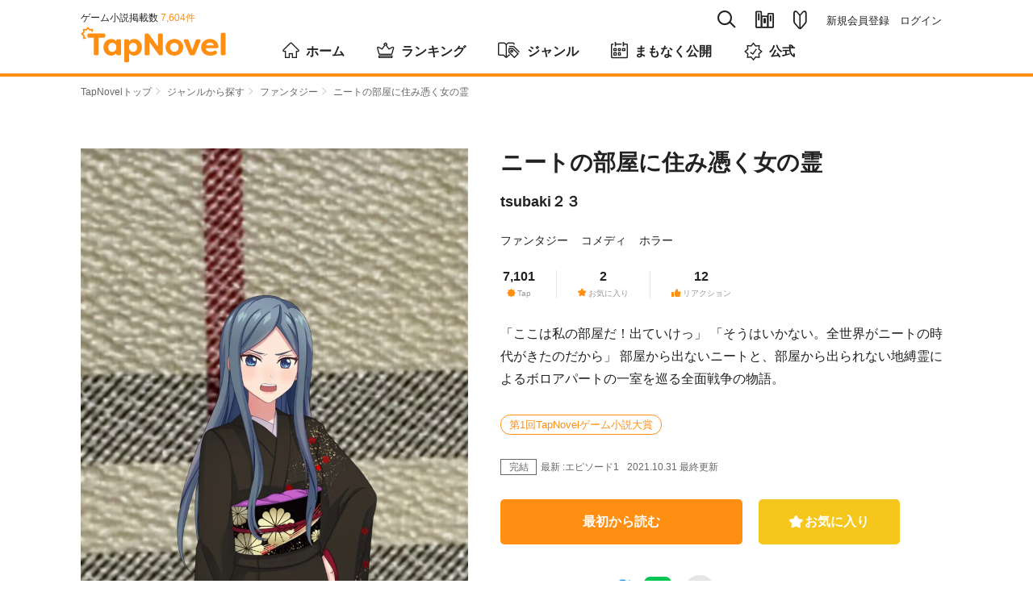

--- FILE ---
content_type: text/html; charset=utf-8
request_url: https://tapnovel.com/stories/1079
body_size: 10687
content:
<!DOCTYPE html><html lang="ja"><head><meta charset="utf-8" /><meta content="width=device-width, initial-scale=1.0, minimum-scale=1.0, user-scalable=no, viewport-fit=cover" name="viewport" /><title>ニートの部屋に住み憑く女の霊 - TapNovel（タップノベル）</title>
<meta name="description" content="「この部屋は俺の、私の、命‼️」――『ニートの部屋に住み憑く女の霊』は、tsubaki２３によるファンタジーのゲーム小説です。あらすじや「幸子さん」「晃」等、キャラクターのプロフィールも掲載しています。TapNovelは、イラスト付きのWeb小説が無料で読めるゲーム小説サイトです。">
<meta name="keywords" content="ニートの部屋に住み憑く女の霊,tsubaki２３,ファンタジー,tapnovel,タップノベル,ゲーム小説,イラスト小説,web小説,無料">
<meta property="og:title" content="ニートの部屋に住み憑く女の霊">
<meta property="og:type" content="article">
<meta property="og:url" content="https://tapnovel.com/stories/1079">
<meta property="og:image" content="https://images.tapnovel.com/story_ogp_images/images/000/003/877/original/a39f5ac1332583ff04c5a14a5eaf5adc.png">
<meta property="og:image:width" content="1200">
<meta property="og:image:height" content="630">
<meta property="og:description" content="「この部屋は俺の、私の、命‼️」――『ニートの部屋に住み憑く女の霊』は、tsubaki２３によるファンタジーのゲーム小説です。あらすじや「幸子さん」「晃」等、キャラクターのプロフィールも掲載して...">
<meta property="fb:app_id" content="400613540669387">
<meta name="twitter:title" content="ニートの部屋に住み憑く女の霊">
<meta name="twitter:card" content="summary_large_image">
<meta name="twitter:site" content="@tapnovel">
<meta name="twitter:image" content="https://images.tapnovel.com/story_ogp_images/images/000/003/877/original/a39f5ac1332583ff04c5a14a5eaf5adc.png">
<meta name="twitter:description" content="「この部屋は俺の、私の、命‼️」――『ニートの部屋に住み憑く女の霊』は、tsubaki２３によるファンタジーのゲーム小説です。あらすじや「幸子さん」「晃」等、キャラクターのプロフィールも掲載しています。TapNovelは、イラスト付きのWeb小説が無料で読めるゲーム小説サイトです。"><meta name="csrf-param" content="authenticity_token" />
<meta name="csrf-token" content="5jb5UvPInHU03USN8ln2uxIlUcdd724rfYR57eCypCo9RQNr5Gg0UuYW_lGcqG35tURtjeBcFIHAqmyi7XDeNw" /><meta content="TapNovel" name="apple-mobile-web-app-title" /><meta content="TapNovel" name="application-name" /><link href="https://assets.tapnovel.com/packs/media/images/touch-icon-d19775ddbb3513690e7a2420dd015084.png" rel="apple-touch-icon" sizes="192x192" /><link href="https://assets.tapnovel.com/packs/media/images/touch-icon-d19775ddbb3513690e7a2420dd015084.png" rel="icon" /><link rel="stylesheet" href="https://assets.tapnovel.com/packs/css/application-9fa82a93.css" media="all" /><script src="https://assets.tapnovel.com/packs/js/application-15e600045b180c1fea34.js" defer="defer"></script><link rel="icon" type="image/x-icon" href="https://assets.tapnovel.com/packs/media/images/favicon-a9e9ed9b6092fecd2bba664efc80a440.ico" /><!-- Google Tag Manager -->
<script>(function(w,d,s,l,i){w[l]=w[l]||[];w[l].push({'gtm.start':
new Date().getTime(),event:'gtm.js'});var f=d.getElementsByTagName(s)[0],
j=d.createElement(s),dl=l!='dataLayer'?'&l='+l:'';j.async=true;j.src=
'https://www.googletagmanager.com/gtm.js?id='+i+dl;f.parentNode.insertBefore(j,f);
})(window,document,'script','dataLayer','GTM-5GQRZ4Z');</script>
<!-- End Google Tag Manager -->

<script>
function gtag(){dataLayer.push(arguments);}
</script>
<script async src="https://pagead2.googlesyndication.com/pagead/js/adsbygoogle.js?client=ca-pub-1301859781271766"
     crossorigin="anonymous"></script>
<script>window.applicationConfig = {"facebookId":400613540669387,"lineChannelId":1552002423};</script></head><body class="hide-phone-header-tab show-app-banner" id="story-page"><!-- Google Tag Manager (noscript) -->
<noscript><iframe src="https://www.googletagmanager.com/ns.html?id=GTM-5GQRZ4Z"
height="0" width="0" style="display:none;visibility:hidden"></iframe></noscript>
<!-- End Google Tag Manager (noscript) -->
<noscript><p class="noscript">当サイトではJavaScriptを使用しています。<br />JavaScriptを有効にして再度アクセスしてください。</p></noscript><div id="wrapper"><header class="header"><div class="header-wrapper"><div class="header-nav-top"><div class="header-nav-global"><p class="nav-global-published">ゲーム小説掲載数&nbsp;<span>7,604件</span></p><div class="nav-global"><h1 class="header-logo"><a href="/"><img alt="TapNovel（タップノベル）" class="header-logo" src="https://assets.tapnovel.com/packs/media/images/logo-2d19145b916465ccbcf57824e5edca59.svg" /></a></h1><div class="header-btn-wrap"><button class="header-search" title="検索" type="button"><span class="icon-search"></span></button><button class="header-books " title="閲覧履歴・お気に入り" type="button"><span class="icon-books"></span></button><a href="/about"><button class="header-about " title="TapNovelとは" type="button"><span class="icon-about"></span></button></a><button class="header-menu" title="メニュー" type="button"><span class="icon-menu"></span></button></div></div></div><div class="header-nav-primary"><ul class="nav-primary-list"><li class="nav-search-pc"><form action="/search" accept-charset="UTF-8" method="get"><input type="search" name="query" maxlength="30" placeholder="タイトル、タップライター、キーワード" /><a href="javascript:void(0);"><span class="icon-search"></span></a></form></li><li><a class="nav-books " title="閲覧履歴・お気に入り" href="/bookshelf/browsed_stories"><span class="icon-books"></span></a></li><li><a class="nav-about " title="TapNovelとは" href="/about"><span class="icon-about"></span></a></li><li><ul><li><a href="/users/sign_up">新規会員登録</a></li><li><a href="/users/sign_in">ログイン</a></li></ul></li></ul></div></div><nav class="nav-global-flex"><ul class="nav-global-flex-list"><li><a href="/"><span class="icon-home"></span>ホーム</a></li><li><a href="/search/weekly_tap_ranking"><span class="icon-ranking"></span>ランキング</a></li><li><a href="/genres"><span class="icon-genres"></span>ジャンル</a></li><li><a href="/search/coming_soon"><span class="icon-calendar"></span>まもなく公開</a></li><li><a href="/search/official"><span class="icon-official"></span>公式</a></li></ul></nav></div></header><ol class="breadcrumbs breadcrumbs-top"><li><a href="/">TapNovelトップ</a><span class="icon-arrow"></span>&nbsp;</li><li><a href="/genres">ジャンルから探す</a><span class="icon-arrow"></span>&nbsp;</li><li><a href="/search/genres/3">ファンタジー</a><span class="icon-arrow"></span>&nbsp;</li><li>ニートの部屋に住み憑く女の霊</li></ol><div id="contents"><div class="story-summary"><div class="story-summary-header"><div class="story-cover"><img alt="ニートの部屋に住み憑く女の霊" src="https://images.tapnovel.com/stories/cover_images/000/001/079/960x1360/4781c1771028ea59977ac469b13ea5b7.jpg" /></div><div class="story-info"><h1 class="story-title">ニートの部屋に住み憑く女の霊</h1><p class="story-author"><a href="/writers/1173">tsubaki２３</a></p><ul class="story-genres"><li><a href="/search/genres/3">ファンタジー</a></li><li><a href="/search/genres/7">コメディ</a></li><li><a href="/search/genres/9">ホラー</a></li></ul><ul class="story-values"><li><dl class="story-values-item"><dt><span class="icon-tap"></span><span class="headline">Tap</span></dt><dd>7,101<span class="unit">Tap</span></dd></dl></li><li><dl class="story-values-item"><dt><span class="icon-favorite"></span><span class="headline">お気に入り</span></dt><dd>2</dd></dl></li><li><dl class="story-values-item"><dt><span class="icon-thumbs-up"></span><span class="headline">リアクション</span></dt><dd>12</dd></dl></li></ul></div></div><div class="story-info-second"><p class="story-description">「ここは私の部屋だ！出ていけっ」
「そうはいかない。全世界がニートの時代がきたのだから」

部屋から出ないニートと、部屋から出られない地縛霊によるボロアパートの一室を巡る全面戦争の物語。</p><ul class="keywords"><li><a href="/search/keywords/655">第1回TapNovelゲーム小説大賞</a></li></ul><div class="story-episode"><p class="story-last-episode"><span class="last-episode-label is-complete">完結</span><span class="last-episode-number">最新 :エピソード1</span></p><p class="story-episode-update">2021.10.31&nbsp;最終更新</p></div><div class="story-read-and-fav"><p class="story-read js-episode-primary-button" data-story_id="1079"><a class="button-primary" data-remote="true" rel="nofollow" data-method="post" href="/free_ticket_episode_consumptions/new?episode_id=3260&amp;return_to=https%3A%2F%2Ftapnovel.com%2Fstories%2F1079">最初から読む</a></p><form class="button_to" method="post" action="/consumer/user_story_favorites" data-remote="true"><button class="story-fav button-primary js-user-story-favorite-1079 " onclick="event.stopPropagation();" type="submit"><span class="icon-favorite"></span><span class="text-fav">お気に入り</span></button><input type="hidden" name="authenticity_token" value="cQvArjn9BQ_pIrUYud_YA1HAvBUBgWUGO830iMa3uu_VVQfrqLL-Ro1_wMIy3ibF4yrdPcG8G0DcuuP0l-Kp4w" autocomplete="off" /><input type="hidden" name="page_resource_id" value="1079" autocomplete="off" /><input type="hidden" name="page_resource_type" value="Story" autocomplete="off" /><input type="hidden" name="page_type" value="story" autocomplete="off" /><input type="hidden" name="return_to" value="/stories/1079" autocomplete="off" /><input type="hidden" name="user_story_favorite[story_id]" value="1079" autocomplete="off" /></form></div><div class="story-share-and-report"><div class="story-share"><dl class="story-share-buttons"><dt>この作品をシェア</dt><dd class="story-share-twitter"><a class="twitter-button" target="_blank" rel="noopener" href="https://twitter.com/intent/tweet?url=https%3A%2F%2Ftapnovel.com%2Fstories%2F1079&amp;text=%E3%83%8B%E3%83%BC%E3%83%88%E3%81%AE%E9%83%A8%E5%B1%8B%E3%81%AB%E4%BD%8F%E3%81%BF%E6%86%91%E3%81%8F%E5%A5%B3%E3%81%AE%E9%9C%8A+%7C+TapNovel&amp;hashtags=TapNovel%2C%E3%82%B2%E3%83%BC%E3%83%A0%E5%B0%8F%E8%AA%AC%2C%E3%83%8B%E3%83%BC%E3%83%88%E3%81%AE%E9%83%A8%E5%B1%8B%E3%81%AB%E4%BD%8F%E3%81%BF%E6%86%91%E3%81%8F%E5%A5%B3%E3%81%AE%E9%9C%8A"><img width="40" height="40" src="https://assets.tapnovel.com/packs/media/images/twitter-icon-5ca6257f79fbb0527cf2661e4c9711c4.svg" /></a></dd><dd class="story-share-line"><a class="line-button" target="_blank" rel="noopener" href="http://line.me/R/msg/text/?%E3%83%8B%E3%83%BC%E3%83%88%E3%81%AE%E9%83%A8%E5%B1%8B%E3%81%AB%E4%BD%8F%E3%81%BF%E6%86%91%E3%81%8F%E5%A5%B3%E3%81%AE%E9%9C%8A+%7C+TapNovel%0D%0Ahttps%3A%2F%2Ftapnovel.com%2Fstories%2F1079"><img width="40" height="40" src="https://assets.tapnovel.com/packs/media/images/line-icon-218bef9b4c17e68030849a4dbf41dcab.svg" /></a></dd><dd class="story-share-url"><a class="copy-button js-copy-url-button" data-url="https://tapnovel.com/stories/1079" href="javascript:void(0);"><img width="44" height="44" src="https://assets.tapnovel.com/packs/media/images/copy-icon-27ebe79b217cb0e1e86c1c2a8a1bf2aa.svg" /></a></dd></dl></div><div class="message-copied" style="display: none;"><p>リンクをコピーしました</p></div><div class="story-report"><form class="button_to" method="get" action="/story_report_categories" data-remote="true"><button type="submit">作品を報告</button><input type="hidden" name="story_id" value="1079" autocomplete="off" /></form></div></div></div></div><div id="main"><section class="story-detail"><div class="title-wrapper"><h2 class="heading-primary">エピソード</h2></div><ul class="episode-list"><ul class="episode-list" data-limit="5" data-order="" data-story_id="1079" data-type="episodes"><li><a data-remote="true" rel="nofollow" data-method="post" href="/free_ticket_episode_consumptions/new?episode_id=3260&amp;return_to=https%3A%2F%2Ftapnovel.com%2Fstories%2F1079"><div class="content-media"><div class="content-media-left"><dl class="content-media-body"><dt class="content-media-title">エピソード1</dt><dd class="content-media-time"><time>2021.10.31</time><span class="episode-value"><span class="icon-tap"></span>7,101<span class="unit">Tap</span></span><span class="episode-value"><span class="icon-thumbs-up"></span>12</span></dd></dl></div><div class="content-media-right"><span class="icon-free"><span class="path1"></span><span class="path2"></span></span><p class="reading-time">読了約4分</p></div></div></a></li></ul></ul></section><section class="story-detail"><div class="title-wrapper"><h2 class="heading-primary">キャラクター</h2></div><ul class="story-characters"><li><div class="content-media-left"><div class="content-media-thumbnail" style=""><img alt="幸子さん" style="top: -9.57445114850998%; left: 52.412617206573486%;" class="disable-right-click lazyload" src="[data-uri]" data-src="https://images.tapnovel.com/actor_character_faces/images/000/207/741/500x500/beac581b06f2d9302c1e3c4b060ab476.png"><noscript><img alt="幸子さん" style="top: -9.57445114850998%; left: 52.412617206573486%;" class="disable-right-click" src="https://images.tapnovel.com/actor_character_faces/images/000/207/741/500x500/beac581b06f2d9302c1e3c4b060ab476.png" /></noscript></div></div><dl class="content-media-body"><dt class="content-media-title">幸子さん</dt><dd class="content-media-description"><p>２０年前、アパートの一室で非業の死を遂げた地縛霊。部屋に対する執着心が強い</p></dd></dl></li><li><div class="content-media-left"><div class="content-media-thumbnail" style=""><img alt="晃" style="top: -16.228092312812805%; left: 50.6199024617672%;" class="disable-right-click lazyload" src="[data-uri]" data-src="https://images.tapnovel.com/actor_character_faces/images/000/135/013/500x500/6bf8d73edff388c17f946de8fd0ea607.png"><noscript><img alt="晃" style="top: -16.228092312812805%; left: 50.6199024617672%;" class="disable-right-click" src="https://images.tapnovel.com/actor_character_faces/images/000/135/013/500x500/6bf8d73edff388c17f946de8fd0ea607.png" /></noscript></div></div><dl class="content-media-body"><dt class="content-media-title">晃</dt><dd class="content-media-description"><p>自称“自粛”生活を送るニート。
<br />部屋から出ないでゲームばっかりしている。</p></dd></dl></li></ul></section><div class="story-read-bottom"><p class="story-read js-episode-primary-button" data-story_id="1079"><a class="button-primary" data-remote="true" rel="nofollow" data-method="post" href="/free_ticket_episode_consumptions/new?episode_id=3260&amp;return_to=https%3A%2F%2Ftapnovel.com%2Fstories%2F1079">最初から読む</a></p></div><div class="story-script-link"><a href="/stories/1079/episode_scripts">脚本で読む</a></div><section class="contents-box"><div class="title-wrapper"><h2 class="heading-primary">タップライター</h2></div><div class="writer-wrapper"><div class="writer-top"><div class="writer-avatar"><a href="/writers/1173"><img alt="tsubaki２３" width="60" height="60" class="circle-img" src="https://images.tapnovel.com/writer/user_profiles/images/000/000/088/crop-center-160x160/Screenshot_20230301-121528.png" /></a></div><div class="writer-fan-right"><a class="writer-fan button-primary js-user-writer-user-fan-1173 " data-params="page_resource_id=1079&amp;page_resource_type=Story&amp;page_type=story&amp;return_to=https%3A%2F%2Ftapnovel.com%2Fstories%2F1079&amp;user_writer_user_fan%5Bwriter_user_id%5D=1173&amp;visit_parent=false" data-remote="true" rel="nofollow" data-method="post" href="/consumer/user_writer_user_fans"><span class="icon-heart"></span><span class="text-fan">ファン</span></a></div></div><div class="writer-sumally"><p class="writer-name"><a href="/writers/1173">tsubaki２３</a></p><p class="writer-description">馬鹿馬鹿しい内容を、大真面目に取り組んでおります。
どうぞ広い心で受け止めてくださいませ。</p></div></div></section><section class="contents-box"><div class="title-wrapper"><h2 class="heading-primary">同じタップライターが執筆したゲーム小説</h2></div><div class="slide-stories js-slide-stories" style="overflow: hidden;"><div class="slide-stories-item"><a href="/stories/20085"><section class="content-media"><div class="content-media-thumbnail"><img alt="パパ！クレーム入りましたァー！！" width="158" height="224" loading="lazy" src="https://images.tapnovel.com/stories/cover_images/000/020/085/nc-316x448/95cb7f68b401fd339d265c42b569b90e.jpg" /></div><div class="content-media-detail"><h3 class="content-media-title">パパ！クレーム入りましたァー！！</h3><p class="content-media-genre">バトル</p></div></section></a></div><div class="slide-stories-item"><a href="/stories/10746"><section class="content-media"><div class="content-media-thumbnail"><img alt="憎き女の顔をもつ私" width="158" height="224" loading="lazy" src="https://images.tapnovel.com/stories/cover_images/000/010/746/nc-316x448/658d997ee09c67c03bda64f31030b6ad.jpeg" /></div><div class="content-media-detail"><h3 class="content-media-title">憎き女の顔をもつ私</h3><p class="content-media-genre">SF</p></div></section></a></div><div class="slide-stories-item"><a href="/stories/8893"><section class="content-media"><div class="content-media-thumbnail"><img alt="怪人ドクター・アマゾノ" width="158" height="224" loading="lazy" src="https://images.tapnovel.com/stories/cover_images/000/008/893/nc-316x448/7ee0986ef1f360e23ffaf5b42c72e8ca.jpg" /></div><div class="content-media-detail"><h3 class="content-media-title">怪人ドクター・アマゾノ</h3><p class="content-media-genre">ファンタジー</p></div></section></a></div><div class="slide-stories-item"><a href="/stories/5592"><section class="content-media"><div class="content-media-thumbnail"><img alt="早弁アキラ" width="158" height="224" loading="lazy" src="https://images.tapnovel.com/stories/cover_images/000/005/592/nc-316x448/18e185180c92967cd940205aff6a12fe.jpeg" /></div><div class="content-media-detail"><h3 class="content-media-title">早弁アキラ</h3><p class="content-media-genre">コメディ</p></div></section></a></div><div class="slide-stories-item"><a href="/stories/3728"><section class="content-media"><div class="content-media-thumbnail"><img alt="未来がみえない占い師" width="158" height="224" loading="lazy" src="https://images.tapnovel.com/stories/cover_images/000/003/728/nc-316x448/7ddb91ef5b2efbce703307dd4c43166f.jpg" /></div><div class="content-media-detail"><h3 class="content-media-title">未来がみえない占い師</h3><p class="content-media-genre">恋愛</p></div></section></a></div><div class="slide-stories-item"><a href="/stories/257"><section class="content-media"><div class="content-media-thumbnail"><img alt="美魔女さん" width="158" height="224" loading="lazy" src="https://images.tapnovel.com/stories/cover_images/000/000/257/nc-316x448/220f68ae9973f918a618574bcbf756dd.jpg" /></div><div class="content-media-detail"><h3 class="content-media-title">美魔女さん</h3><p class="content-media-genre">ホラー</p></div></section></a></div></div></section><section class="contents-box"><div class="title-wrapper"><h2 class="heading-primary">このゲーム小説が好きな人におすすめ</h2></div><div class="slide-stories js-slide-stories" style="overflow: hidden;"><div class="slide-stories-item"><a href="/stories/1004"><section class="content-media"><div class="content-media-thumbnail"><img alt="隠しキャラの沢田さん" width="158" height="224" loading="lazy" src="https://images.tapnovel.com/stories/cover_images/000/001/004/nc-316x448/7dee956337a89a4630b2492faeb9118a.jpg" /></div><div class="content-media-detail"><h3 class="content-media-title">隠しキャラの沢田さん</h3><p class="content-media-genre">学園</p></div></section></a></div><div class="slide-stories-item"><a href="/stories/782"><section class="content-media"><div class="content-media-thumbnail"><img alt="Secret Shield " width="158" height="224" loading="lazy" src="https://images.tapnovel.com/stories/cover_images/000/000/782/nc-316x448/d78427f4b77348a4d767ea28b45a1516.jpg" /></div><div class="content-media-detail"><h3 class="content-media-title">Secret Shield </h3><p class="content-media-genre">職業</p></div></section></a></div><div class="slide-stories-item"><a href="/stories/1300"><section class="content-media"><div class="content-media-thumbnail"><img alt="RN『錆びた風』" width="158" height="224" loading="lazy" src="https://images.tapnovel.com/stories/cover_images/000/001/300/nc-316x448/283058eb871f5c97ca70dd314726e2d6.jpeg" /></div><div class="content-media-detail"><h3 class="content-media-title">RN『錆びた風』</h3><p class="content-media-genre">学園</p></div></section></a></div><div class="slide-stories-item"><a href="/stories/1052"><section class="content-media"><div class="content-media-thumbnail"><img alt="桜に消えた君へ" width="158" height="224" loading="lazy" src="https://images.tapnovel.com/stories/cover_images/000/001/052/nc-316x448/877232e89e5d477216f7a4f76999688c.jpg" /></div><div class="content-media-detail"><h3 class="content-media-title">桜に消えた君へ</h3><p class="content-media-genre">ヒューマン</p></div></section></a></div></div></section></div><div id="side"><section class="side-contents-box side-to-maker"><div class="title-wrapper"><h2 class="heading-secondary">あなたもTapNovelに自分の物語<br />を投稿してみませんか？</h2></div><p><a class="button-primary maker-button" target="_blank" href="https://maker.tapnovel.com/"><span class="icon-writer-pen"></span>TapNovelMaker</a></p><p class="maker-note">TapNovelMaker（投稿サービス）に移動します</p></section><section class="side-contents-box"><div class="title-wrapper"><h2 class="heading-secondary">ファンタジーの注目ゲーム小説</h2><p class="heading-right"><a class="heading-link" href="/search/genres/3">もっと見る<span class="icon-arrow"></span></a></p></div><ul class="content-list"><li><a href="/stories/22048"><section class="content-media"><div class="content-media-left"><div class="content-media-thumbnail"><img alt="都市伝説研究会へようこそ" width="129" height="180" loading="lazy" src="https://images.tapnovel.com/stories/cover_images/000/022/048/258x360/955e12080140843cfc0d820f729a413d.jpg" /></div></div><div class="content-media-body"><h3 class="content-media-title">都市伝説研究会へようこそ</h3><p class="content-media-author">灰谷あずま</p><p class="content-media-description">お化けと恋とドタバタ！？</p><p class="content-media-genre">ファンタジー</p><div class="stories-sound-labels"><span class="stories-label sound-label"><span class="icon-speaker"></span><span>サウンド</span></span></div></div></section></a></li><li><a href="/stories/33358"><section class="content-media"><div class="content-media-left"><div class="content-media-thumbnail"><img alt="本の中の冒険　～知恵の古書と勇気のしおり～" width="129" height="180" loading="lazy" src="https://images.tapnovel.com/stories/cover_images/000/033/358/258x360/be703b018b7ed4c95b4b9fb037136b77.jpg" /></div></div><div class="content-media-body"><h3 class="content-media-title">本の中の冒険　～知恵の古書と勇気のしおり～</h3><p class="content-media-author">ペテコフ</p><p class="content-media-description">これは、失われた物語を追い求める冒険である。</p><p class="content-media-genre">ファンタジー</p></div></section></a></li><li><a href="/stories/33936"><section class="content-media"><div class="content-media-left"><div class="content-media-thumbnail"><img alt="転生したら異世界の漁師ですが、何らかの理由で天使の姿に変わりますが、ヤンデレの人魚から逃れられません" width="129" height="180" loading="lazy" src="https://images.tapnovel.com/stories/cover_images/000/033/936/258x360/bba69506766c773248631e422dae9841.jpeg" /></div></div><div class="content-media-body"><h3 class="content-media-title">転生したら異世界の漁師ですが、何らかの理由で天使の姿に変わりますが、ヤンデレの人魚から逃れられません</h3><p class="content-media-author">エターナルラブ·プロジェクト</p><p class="content-media-description">2度目の転生の後に、ヤンデレの人魚と出会う。</p><p class="content-media-genre">ファンタジー</p><div class="stories-sound-labels"><span class="stories-label sound-label"><span class="icon-speaker"></span><span>サウンド</span></span><span class="stories-label gift-label"><span class="icon-support-candy"></span><span>ギフト</span></span></div></div></section></a></li><li><a href="/stories/34098"><section class="content-media"><div class="content-media-left"><div class="content-media-thumbnail"><img alt="とある冒険者パーティーの魔物食レシピ「出会いの章」" width="129" height="180" loading="lazy" src="https://images.tapnovel.com/stories/cover_images/000/034/098/258x360/48c336fc502dba76f2545dcdd7008149.jpg" /></div></div><div class="content-media-body"><h3 class="content-media-title">とある冒険者パーティーの魔物食レシピ「出会いの章」</h3><p class="content-media-author">インフィクス</p><p class="content-media-description">魔物料理、美味しいぞ～</p><p class="content-media-genre">ファンタジー</p></div></section></a></li></ul></section><section class="side-contents-box"></section></div></div><p class="pegetop-wrap"><span class="icon-arrow"></span><a class="pagetop" href="#wrapper">ページTOPへ</a></p><ol class="breadcrumbs breadcrumbs-bottom"><li><a href="/">TapNovelトップ</a><span class="icon-arrow"></span>&nbsp;</li><li><a href="/genres">ジャンルから探す</a><span class="icon-arrow"></span>&nbsp;</li><li><a href="/search/genres/3">ファンタジー</a><span class="icon-arrow"></span>&nbsp;</li><li>ニートの部屋に住み憑く女の霊</li></ol><div class="modal-menu"><nav><div class="menu-user-buttons"><ul class="menu-user-button-list"><li><a class="button-primary" href="/users/sign_up">会員登録（無料）</a></li><li><a class="button-secondary" href="/users/sign_in">ログイン</a></li></ul><p class="menu-user-button-note">ログインすれば、会員限定エピソードを読めます！</p></div></nav></div><div class="modal-search"><div class="nav-search"><div class="nav-search-input"><form action="/search" accept-charset="UTF-8" method="get"><input type="search" name="query" maxlength="30" placeholder="タイトル、タップライター、キーワード" /><span class="icon-search"></span><span class="icon-close js-search-input-remove"></span></form></div><div class="nav-search-cancel"><a href="javascript:void(0);">キャンセル</a></div></div><aside class="menu-search-histories" style="display: none;"><template id="menu-search-history-template"><li><a class="js-menu-search-history-link" href="javascript:void(0)"><span class="icon-clock"></span><span class="js-menu-search-history-query"></span></a><button name="button" type="submit" class="js-menu-search-history-delete-button"><span class="icon-close"></span></button></li></template><h3 class="menu-search-title">検索履歴</h3><ul class="js-menu-search-histories"></ul></aside><aside class="menu-topic-stories"><h3 class="menu-search-title">話題のゲーム小説</h3><ul class="content-list"><li><a href="/stories/6438"><section class="content-media"><div class="content-media-left"><div class="content-media-thumbnail"><img alt="悪には悪の正義があるっ‼︎" width="129" height="180" loading="lazy" src="https://images.tapnovel.com/stories/cover_images/000/006/438/258x360/0a4de7bef06ce4b9e481b80bd36ebb83.jpg" /></div></div><div class="content-media-body"><h3 class="content-media-title">悪には悪の正義があるっ‼︎</h3><p class="content-media-author">川越駿光</p><p class="content-media-description"><span class="visible-phone">悪は、正義</span><span class="visible-desktop">ヒーローという職業が、日本の治安を守り始めて、
20年が経った。

かつて日本を救った伝説のヒーロー、一途正忠。

その息子である一途正義は、
今まさにヒーロー養成学校を卒業し、
亡き父と同じ道を進もうとしていた。

目指すは父を超える、英雄的なヒーロー。

しかしそんな青年の夢は、
凄まじい角度で転落することとなる。

彼自身が犯した、とんでもない凡ミスによって。

</span></p><p class="content-media-genre">SF</p><ul class="content-media-values"><li><span class="icon-tap"></span>6,111<span class="unit">Tap</span></li><li><span class="icon-favorite"></span>1</li><li><span class="icon-thumbs-up"></span>15</li></ul></div></section></a></li><li><a href="/stories/139"><section class="content-media"><div class="content-media-left"><div class="content-media-thumbnail"><img alt="愛天使世紀ウェディングアップル" width="129" height="180" loading="lazy" src="https://images.tapnovel.com/stories/cover_images/000/000/139/258x360/e1d12f9ea4047ad64d468b5bca19ab2e.jpg" /></div></div><div class="content-media-body"><h3 class="content-media-title">愛天使世紀ウェディングアップル</h3><p class="content-media-author">ウェディングアップル・シナリオ制作チーム</p><p class="content-media-description"><span class="visible-phone">華麗に変身！ 愛と希望のウェディング天使</span><span class="visible-desktop">朝陽林檎は結婚に憧れを持つイマドキの女子高生。そんな彼女の前に突然女神が現れ、林檎が天使の血を引く戦士『愛天使』であると告げる。戸惑いつつも愛天使ウェディング・アップルに変身した林檎は、街に現れた悪霊を見事に撃退。林檎は他の愛天使たちと協力し、悪霊を操る強力な悪の集団との戦いに身を投じていく。</span></p><p class="content-media-genre">バトル</p><ul class="content-media-values"><li><span class="icon-tap"></span>2,537,415<span class="unit">Tap</span></li><li><span class="icon-favorite"></span>559</li><li><span class="icon-thumbs-up"></span>751</li></ul><div class="stories-sound-labels"><span class="stories-label sound-label"><span class="icon-speaker"></span><span>サウンド</span></span><span class="stories-label voice-label"><span class="icon-voice"></span><span>ボイス</span></span></div></div></section></a></li><li><a href="/stories/21618"><section class="content-media"><div class="content-media-left"><div class="content-media-thumbnail"><img alt="【リメイク連載版】 Ｋｎ０ｔ　刑事『昏木』の異事採録蒐・「悪食事件」" width="129" height="180" loading="lazy" src="https://images.tapnovel.com/stories/cover_images/000/021/618/258x360/6e31d0d37726fa8c777d61566d32d9f9.jpeg" /></div></div><div class="content-media-body"><h3 class="content-media-title">【リメイク連載版】 Ｋｎ０ｔ　刑事『昏木』の異事採録蒐・「悪食事件」</h3><p class="content-media-author">aza／あざ（筒示明日香）</p><p class="content-media-description"><span class="visible-phone">その事件は、『悪食事件』と呼ばれた。</span><span class="visible-desktop">都内で人間の仕業とは思えない、稀に見る惨殺事件が発生する。刑事の昏木と相棒の沙汰は捜査する内に被害者たちが、とあるサークルのＯＢであることを掴む。……果たして犯人は何者なのか……。
※コンテスト参加作を加筆修正編集のため新たに制作、移植しました。
※他投稿サイトで小説版を追っ掛け配信中。
※リメイク連載版表紙はPicrewの「私の好みメーカー」 に文字入れなどしたものです（字数のためURL省略陳謝</span></p><p class="content-media-genre">ホラー</p><ul class="content-media-values"><li><span class="icon-tap"></span>563,748<span class="unit">Tap</span></li><li><span class="icon-favorite"></span>434</li><li><span class="icon-thumbs-up"></span>1,780</li></ul><div class="stories-sound-labels"><span class="stories-label sound-label"><span class="icon-speaker"></span><span>サウンド</span></span></div></div></section></a></li><li><a href="/stories/22138"><section class="content-media"><div class="content-media-left"><div class="content-media-thumbnail"><img alt="添田と袂のオカルト雑誌編集者シリーズ" width="129" height="180" loading="lazy" src="https://images.tapnovel.com/stories/cover_images/000/022/138/258x360/ca0d7cc130b45bf8a404cf350c1f48d7.jpeg" /></div></div><div class="content-media-body"><h3 class="content-media-title">添田と袂のオカルト雑誌編集者シリーズ</h3><p class="content-media-author">aza／あざ（筒示明日香）</p><p class="content-media-description"><span class="visible-phone"> 二人の編集者が織り成す、ちょっとホラーな小噺連作</span><span class="visible-desktop">「自ずと暗黙の了解が出来るってモンだろ……“本物は絶対流すな、本物の現場には行くな”」 
どれだけニセモノに塗れても、紛れ込むホンモノ。
胡散臭いオカルト雑誌の編集をやっている、記者とは名ばかりの添田と袂が織り成す、ちょっとホラーな小噺連作。不定期更新。
※「Ｋｎ０ｔ」とは共通世界で、元々は「Ｋｎ０ｔ」の脇役なんですが、添田と袂はシリーズが存在しているので今回ビジュアルノベル化致しました。</span></p><p class="content-media-genre">ホラー</p><ul class="content-media-values"><li><span class="icon-tap"></span>557,380<span class="unit">Tap</span></li><li><span class="icon-favorite"></span>436</li><li><span class="icon-thumbs-up"></span>2,954</li></ul><div class="stories-sound-labels"><span class="stories-label sound-label"><span class="icon-speaker"></span><span>サウンド</span></span></div></div></section></a></li><li><a href="/stories/17017"><section class="content-media"><div class="content-media-left"><div class="content-media-thumbnail"><img alt="レスバファミリー" width="129" height="180" loading="lazy" src="https://images.tapnovel.com/stories/cover_images/000/017/017/258x360/1f06ed4252fe3e69c3b750c9af2cc725.jpeg" /></div></div><div class="content-media-body"><h3 class="content-media-title">レスバファミリー</h3><p class="content-media-author">紗卦冬葉(さけとば)</p><p class="content-media-description"><span class="visible-phone">レスバで繋がる、家族の絆！</span><span class="visible-desktop">『レスバ(Response Battle)』。それは言葉を操る人類にのみ許された『世代を問わない言葉の格闘技』。AI技術の発展により、方言･外来語問わず、より公平に、より安全にレスバを楽しめるようになった時代。日本に住むごく一般的な家族、『扇理家』も、『酢豚パイン論争』『風呂掃除タイミング論争』など、日々の生活の中でレスバを楽しんでいた。さぁ、みんなも一緒に！《レスバフィールド展開！論破開始ィ！》</span></p><p class="content-media-genre">ファミリー</p><ul class="content-media-values"><li><span class="icon-tap"></span>18,797<span class="unit">Tap</span></li><li><span class="icon-favorite"></span>3</li><li><span class="icon-thumbs-up"></span>30</li></ul><div class="stories-sound-labels"><span class="stories-label sound-label"><span class="icon-speaker"></span><span>サウンド</span></span></div></div></section></a></li></ul></aside></div><footer class="footer"><div class="footer-wrapper"><dl class="footer-about"><dt class="footer-about-title">ニートの部屋に住み憑く女の霊</dt><dd class="footer-about-text">「この部屋は俺の、私の、命‼️」――『ニートの部屋に住み憑く女の霊』は、tsubaki２３によるファンタジーのゲーム小説です。あらすじや「幸子さん」「晃」等、キャラクターのプロフィールも掲載しています。TapNovelは、イラスト付きのWeb小説が無料で読めるゲーム小説サイトです。</dd><dd><ul class="footer-social-media-accounts"><li><a target="_blank" href="https://twitter.com/tapnovel"><img width="40" height="40" src="https://assets.tapnovel.com/packs/media/images/twitter-icon-rounded-square-06ff10e19517c79d278d1d705524d71c.svg" /><p><span>/</span>TapNovel公式Twitter</p></a></li><li><a target="_blank" href="https://www.youtube.com/channel/UCW3ZxLj4DL-0L6nLWiSt3lg"><img width="42" height="42" src="https://assets.tapnovel.com/packs/media/images/youtube_social_squircle_red-f76fa08512e9bf26ad1522faf2527fd5.png" /><p><span>/</span>TapNovel公式チャンネル</p></a></li></ul></dd></dl><dl class="footer-genres"><dt class="footer-genres-title">ジャンルから探す</dt><dd><ul class="footer-genres-list"><li><a href="/search/genres/1">ヒューマン</a></li><li><a href="/search/genres/2">SF</a></li><li><a href="/search/genres/3">ファンタジー</a></li><li><a href="/search/genres/4">恋愛</a></li><li><a href="/search/genres/5">バトル</a></li><li><a href="/search/genres/6">学園</a></li><li><a href="/search/genres/7">コメディ</a></li><li><a href="/search/genres/8">ミステリー</a></li><li><a href="/search/genres/9">ホラー</a></li><li><a href="/search/genres/10">職業</a></li><li><a href="/search/genres/11">社会派</a></li><li><a href="/search/genres/12">歴史</a></li><li><a href="/search/genres/13">スポーツ</a></li><li><a href="/search/genres/14">ファミリー</a></li><li><a href="/search/genres/15">アニマル</a></li><li><a href="/search/genres/16">BL</a></li><li><a href="/search/genres/17">エッセイ</a></li><li><a href="/search/genres/18">その他</a></li><li><a href="/search/genres/19">異世界</a></li><li><a href="/search/genres/21">百合</a></li></ul></dd></dl></div><p class="footer-note">本サービス内のコンテンツの無断利用（転載・複製のほか、AI等の学習用データとして収集・複製し、AI等の学習に利用する行為その他当社が認めない一切の利用行為を含みます。）は禁止します。</p><div class="footer-nav"><ul class="footer-nav-list"><li><a target="_blank" rel="noopener" href="https://www.infos.inc/">運営会社</a></li><li><a href="/policies/terms">利用規約</a></li><li><a href="/policies/privacy">プライバシーポリシー</a></li><li><a href="/policies/specified_commercial_transaction_law">特定商取引法に基づく表示</a></li><li><a href="/policies/settlement_law">資金決済法に基づく表示</a></li><li><a href="/guidelines/video_sharing">動画共有ガイドライン</a></li></ul><p class="copyright"><small>&copy; Imagica Infos Co., Ltd.</small></p></div></footer></div></body></html>

--- FILE ---
content_type: text/html; charset=utf-8
request_url: https://www.google.com/recaptcha/api2/aframe
body_size: 183
content:
<!DOCTYPE HTML><html><head><meta http-equiv="content-type" content="text/html; charset=UTF-8"></head><body><script nonce="vYudBymX3fSgNsLyuVURwg">/** Anti-fraud and anti-abuse applications only. See google.com/recaptcha */ try{var clients={'sodar':'https://pagead2.googlesyndication.com/pagead/sodar?'};window.addEventListener("message",function(a){try{if(a.source===window.parent){var b=JSON.parse(a.data);var c=clients[b['id']];if(c){var d=document.createElement('img');d.src=c+b['params']+'&rc='+(localStorage.getItem("rc::a")?sessionStorage.getItem("rc::b"):"");window.document.body.appendChild(d);sessionStorage.setItem("rc::e",parseInt(sessionStorage.getItem("rc::e")||0)+1);localStorage.setItem("rc::h",'1769183988426');}}}catch(b){}});window.parent.postMessage("_grecaptcha_ready", "*");}catch(b){}</script></body></html>